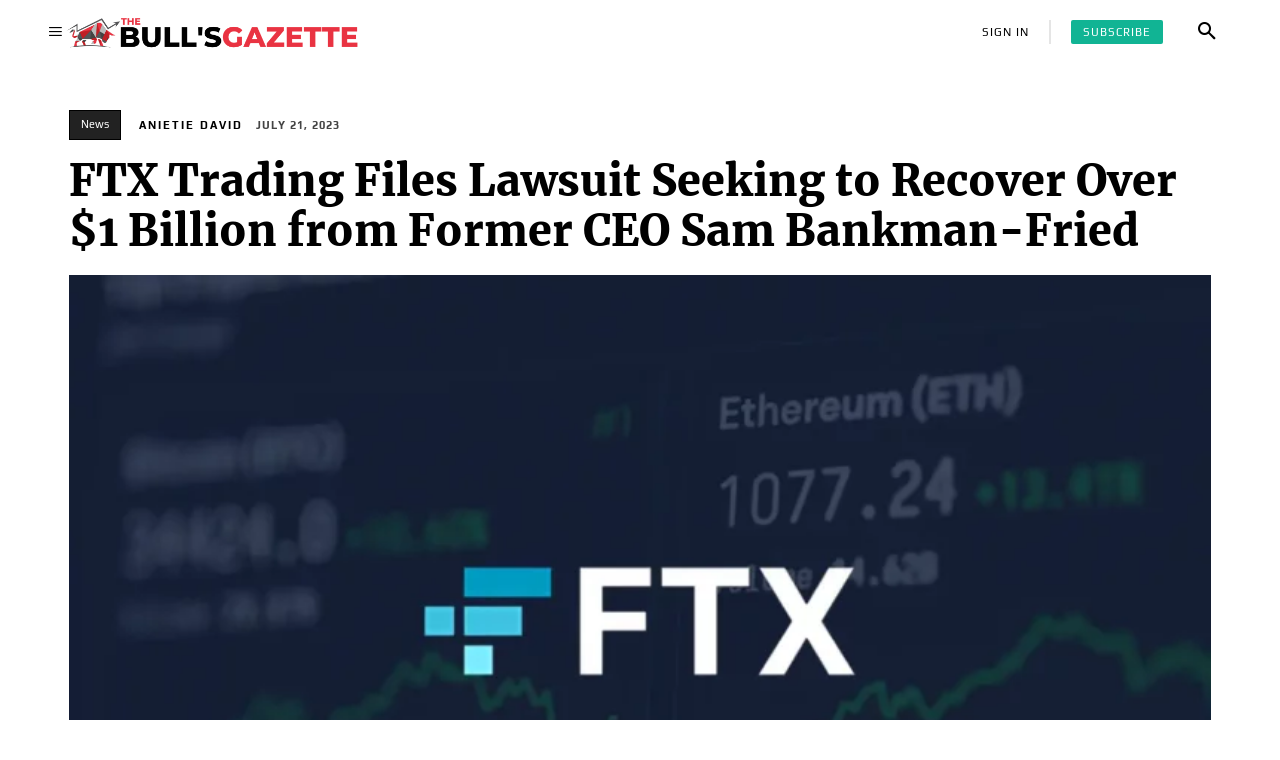

--- FILE ---
content_type: text/html; charset=utf-8
request_url: https://www.google.com/recaptcha/api2/aframe
body_size: 266
content:
<!DOCTYPE HTML><html><head><meta http-equiv="content-type" content="text/html; charset=UTF-8"></head><body><script nonce="GYygaTW6STftiYK3ERTeww">/** Anti-fraud and anti-abuse applications only. See google.com/recaptcha */ try{var clients={'sodar':'https://pagead2.googlesyndication.com/pagead/sodar?'};window.addEventListener("message",function(a){try{if(a.source===window.parent){var b=JSON.parse(a.data);var c=clients[b['id']];if(c){var d=document.createElement('img');d.src=c+b['params']+'&rc='+(localStorage.getItem("rc::a")?sessionStorage.getItem("rc::b"):"");window.document.body.appendChild(d);sessionStorage.setItem("rc::e",parseInt(sessionStorage.getItem("rc::e")||0)+1);localStorage.setItem("rc::h",'1769183318955');}}}catch(b){}});window.parent.postMessage("_grecaptcha_ready", "*");}catch(b){}</script></body></html>